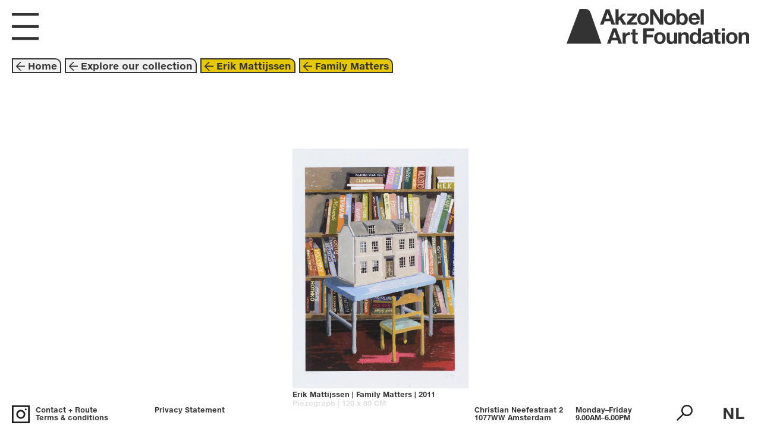

--- FILE ---
content_type: text/html; charset=utf-8
request_url: https://www.artfoundation.akzonobel.com/artwork/646/family-matters
body_size: 5972
content:
<!DOCTYPE html>
<html lang="en">
  <head>
    <meta charset="utf-8">
    <meta http-equiv="X-UA-Compatible" content="IE=edge">
    <meta name="viewport" content="width=device-width, initial-scale=1, shrink-to-fit=no">

    <title>AkzoNobel Art Foundation</title>
    <meta name="csrf-param" content="authenticity_token" />
<meta name="csrf-token" content="Gtwst3r/YjSSosJolI9ZTr3esxVEf8b4j6RwHAEQirRmh43wvqcxhMAdXGiwKIEgoEb7aVmpTu9NekQUq/53sA==" />
    <link rel="icon" type="image/png" sizes="32x32" href="/favicon.png">
    <link rel="preload" href="/fonts.css" as="style">

    <link rel="stylesheet" type="text/css" href="/fonts.css"/>
    <meta name="google-site-verification" content="D3F9skKVN0IJonlTBwyvSaqzAg7LEoRwCcCkRYvHnrM" />
    <script src="/packs/js/runtime-482935e3572f2a86f751.js" defer="defer"></script>
<script src="/packs/js/841-0a6ddf991391f75ef86d.js" defer="defer"></script>
<script src="/packs/js/745-8dc8b75aadf70288148c.js" defer="defer"></script>
<script src="/packs/js/front-ec65b87ae725a3fff868.js" defer="defer"></script>
    <link rel="stylesheet" href="/packs/css/front-e20de7dc.css" media="screen" />

  </head>
  <body>
    <div class="IEE">
  <p>
  The new website of the AkzoNobel Art Foundation is visible on new browsers such as Microsoft Edge, Google Chrome, Safari and Firefox.
  </p>
</div>

<script type="application/json" id="dataset">
{"countries":{"AD":{"code":"AD","nl":"Andorra","en":"Andorra"},"AE":{"code":"AE","nl":"Verenigde Arabische Emiraten","en":"United Arab Emirates"},"AF":{"code":"AF","nl":"Afghanistan","en":"Afghanistan"},"AG":{"code":"AG","nl":"Antigua en Barbuda","en":"Antigua and Barbuda"},"AI":{"code":"AI","nl":"Anguilla","en":"Anguilla"},"AL":{"code":"AL","nl":"Albanië","en":"Albania"},"AM":{"code":"AM","nl":"Armenië","en":"Armenia"},"AO":{"code":"AO","nl":"Angola","en":"Angola"},"AQ":{"code":"AQ","nl":"Antarctica","en":"Antarctica"},"AR":{"code":"AR","nl":"Argentinië","en":"Argentina"},"AS":{"code":"AS","nl":"Amerikaans-Samoa","en":"American Samoa"},"AT":{"code":"AT","nl":"Oostenrijk","en":"Austria"},"AU":{"code":"AU","nl":"Australië","en":"Australia"},"AW":{"code":"AW","nl":"Aruba","en":"Aruba"},"AX":{"code":"AX","nl":"Ålandseilanden","en":"Åland Islands"},"AZ":{"code":"AZ","nl":"Azerbeidzjan","en":"Azerbaijan"},"BA":{"code":"BA","nl":"Bosnië en Herzegovina","en":"Bosnia and Herzegovina"},"BB":{"code":"BB","nl":"Barbados","en":"Barbados"},"BD":{"code":"BD","nl":"Bangladesh","en":"Bangladesh"},"BE":{"code":"BE","nl":"België","en":"Belgium"},"BF":{"code":"BF","nl":"Burkina Faso","en":"Burkina Faso"},"BG":{"code":"BG","nl":"Bulgarije","en":"Bulgaria"},"BH":{"code":"BH","nl":"Bahrein","en":"Bahrain"},"BI":{"code":"BI","nl":"Burundi","en":"Burundi"},"BJ":{"code":"BJ","nl":"Benin","en":"Benin"},"BL":{"code":"BL","nl":"Saint-Barthélemy","en":"Saint Barthélemy"},"BM":{"code":"BM","nl":"Bermuda","en":"Bermuda"},"BN":{"code":"BN","nl":"Brunei","en":"Brunei Darussalam"},"BO":{"code":"BO","nl":"Bolivia","en":"Bolivia"},"BQ":{"code":"BQ","nl":"Bonaire, Sint Eustatius en Saba","en":"Bonaire, Sint Eustatius and Saba"},"BR":{"code":"BR","nl":"Brazilië","en":"Brazil"},"BS":{"code":"BS","nl":"Bahama's","en":"Bahamas"},"BT":{"code":"BT","nl":"Bhutan","en":"Bhutan"},"BV":{"code":"BV","nl":"Bouveteiland","en":"Bouvet Island"},"BW":{"code":"BW","nl":"Botswana","en":"Botswana"},"BY":{"code":"BY","nl":"Wit-Rusland","en":"Belarus"},"BZ":{"code":"BZ","nl":"Belize","en":"Belize"},"CA":{"code":"CA","nl":"Canada","en":"Canada"},"CC":{"code":"CC","nl":"Cocoseilanden","en":"Cocos (Keeling) Islands"},"CD":{"code":"CD","nl":"Congo, Democratische Republiek","en":"Congo, The Democratic Republic of the"},"CF":{"code":"CF","nl":"Centraal-Afrikaanse Republiek","en":"Central African Republic"},"CG":{"code":"CG","nl":"Congo","en":"Congo"},"CH":{"code":"CH","nl":"Zwitserland","en":"Switzerland"},"CI":{"code":"CI","nl":"Ivoorkust","en":"Côte d'Ivoire"},"CK":{"code":"CK","nl":"Cookeilanden","en":"Cook Islands"},"CL":{"code":"CL","nl":"Chili","en":"Chile"},"CM":{"code":"CM","nl":"Kameroen","en":"Cameroon"},"CN":{"code":"CN","nl":"China","en":"China"},"CO":{"code":"CO","nl":"Colombia","en":"Colombia"},"CR":{"code":"CR","nl":"Costa Rica","en":"Costa Rica"},"CU":{"code":"CU","nl":"Cuba","en":"Cuba"},"CV":{"code":"CV","nl":"Kaapverdië","en":"Cabo Verde"},"CW":{"code":"CW","nl":"Curaçao","en":"Curaçao"},"CX":{"code":"CX","nl":"Christmaseiland","en":"Christmas Island"},"CY":{"code":"CY","nl":"Cyprus","en":"Cyprus"},"CZ":{"code":"CZ","nl":"Tsjechië","en":"Czechia"},"DE":{"code":"DE","nl":"Duitsland","en":"Germany"},"DJ":{"code":"DJ","nl":"Djibouti","en":"Djibouti"},"DK":{"code":"DK","nl":"Denemarken","en":"Denmark"},"DM":{"code":"DM","nl":"Dominica","en":"Dominica"},"DO":{"code":"DO","nl":"Dominicaanse Republiek","en":"Dominican Republic"},"DZ":{"code":"DZ","nl":"Algerije","en":"Algeria"},"EC":{"code":"EC","nl":"Ecuador","en":"Ecuador"},"EE":{"code":"EE","nl":"Estland","en":"Estonia"},"EG":{"code":"EG","nl":"Egypte","en":"Egypt"},"EH":{"code":"EH","nl":"Westelijke Sahara","en":"Western Sahara"},"ER":{"code":"ER","nl":"Eritrea","en":"Eritrea"},"ES":{"code":"ES","nl":"Spanje","en":"Spain"},"ET":{"code":"ET","nl":"Ethiopië","en":"Ethiopia"},"FI":{"code":"FI","nl":"Finland","en":"Finland"},"FJ":{"code":"FJ","nl":"Fiji","en":"Fiji"},"FK":{"code":"FK","nl":"Falklandeilanden","en":"Falkland Islands (Malvinas)"},"FM":{"code":"FM","nl":"Micronesia","en":"Micronesia, Federated States of"},"FO":{"code":"FO","nl":"Faeröer","en":"Faroe Islands"},"FR":{"code":"FR","nl":"Frankrijk","en":"France"},"GA":{"code":"GA","nl":"Gabon","en":"Gabon"},"GB":{"code":"GB","nl":"Verenigd Koninkrijk","en":"United Kingdom"},"GD":{"code":"GD","nl":"Grenada","en":"Grenada"},"GE":{"code":"GE","nl":"Georgia","en":"Georgia"},"GF":{"code":"GF","nl":"Frans-Guyana","en":"French Guiana"},"GG":{"code":"GG","nl":"Guernsey","en":"Guernsey"},"GH":{"code":"GH","nl":"Ghana","en":"Ghana"},"GI":{"code":"GI","nl":"Gibraltar","en":"Gibraltar"},"GL":{"code":"GL","nl":"Groenland","en":"Greenland"},"GM":{"code":"GM","nl":"Gambia","en":"Gambia"},"GN":{"code":"GN","nl":"Guinee","en":"Guinea"},"GP":{"code":"GP","nl":"Guadeloupe","en":"Guadeloupe"},"GQ":{"code":"GQ","nl":"Equatoriaal-Guinea","en":"Equatorial Guinea"},"GR":{"code":"GR","nl":"Griekenland","en":"Greece"},"GS":{"code":"GS","nl":"Zuid-Georgia en de Zuidelijke Sandwicheilanden","en":"South Georgia and the South Sandwich Islands"},"GT":{"code":"GT","nl":"Guatemala","en":"Guatemala"},"GU":{"code":"GU","nl":"Guam","en":"Guam"},"GW":{"code":"GW","nl":"Guinee-Bissau","en":"Guinea-Bissau"},"GY":{"code":"GY","nl":"Guyana","en":"Guyana"},"HK":{"code":"HK","nl":"Hongkong","en":"Hong Kong"},"HM":{"code":"HM","nl":"Heardeiland en McDonaldeilanden","en":"Heard Island and McDonald Islands"},"HN":{"code":"HN","nl":"Honduras","en":"Honduras"},"HR":{"code":"HR","nl":"Kroatië","en":"Croatia"},"HT":{"code":"HT","nl":"Haïti","en":"Haiti"},"HU":{"code":"HU","nl":"Hongarije","en":"Hungary"},"ID":{"code":"ID","nl":"Indonesië","en":"Indonesia"},"IE":{"code":"IE","nl":"Ierland","en":"Ireland"},"IL":{"code":"IL","nl":"Israël","en":"Israel"},"IM":{"code":"IM","nl":"Eiland Man","en":"Isle of Man"},"IN":{"code":"IN","nl":"India","en":"India"},"IO":{"code":"IO","nl":"Brits Indische Oceaanterritorium","en":"British Indian Ocean Territory"},"IQ":{"code":"IQ","nl":"Irak","en":"Iraq"},"IR":{"code":"IR","nl":"Iran","en":"Iran"},"IS":{"code":"IS","nl":"IJsland","en":"Iceland"},"IT":{"code":"IT","nl":"Italië","en":"Italy"},"JE":{"code":"JE","nl":"Jersey","en":"Jersey"},"JM":{"code":"JM","nl":"Jamaica","en":"Jamaica"},"JO":{"code":"JO","nl":"Jordanië","en":"Jordan"},"JP":{"code":"JP","nl":"Japan","en":"Japan"},"KE":{"code":"KE","nl":"Kenia","en":"Kenya"},"KG":{"code":"KG","nl":"Kirgizië","en":"Kyrgyzstan"},"KH":{"code":"KH","nl":"Cambodja","en":"Cambodia"},"KI":{"code":"KI","nl":"Kiribati","en":"Kiribati"},"KM":{"code":"KM","nl":"Comoren","en":"Comoros"},"KN":{"code":"KN","nl":"Saint Kitts en Nevis","en":"Saint Kitts and Nevis"},"KP":{"code":"KP","nl":"Noord-Korea","en":"North Korea"},"KR":{"code":"KR","nl":"Zuid-Korea","en":"South Korea"},"KW":{"code":"KW","nl":"Koeweit","en":"Kuwait"},"KY":{"code":"KY","nl":"Kaaimaneilanden","en":"Cayman Islands"},"KZ":{"code":"KZ","nl":"Kazachstan","en":"Kazakhstan"},"LA":{"code":"LA","nl":"Laos Democratische Volksrepubliek","en":"Lao People's Democratic Republic"},"LB":{"code":"LB","nl":"Libanon","en":"Lebanon"},"LC":{"code":"LC","nl":"Saint Lucia","en":"Saint Lucia"},"LI":{"code":"LI","nl":"Liechtenstein","en":"Liechtenstein"},"LK":{"code":"LK","nl":"Sri Lanka","en":"Sri Lanka"},"LR":{"code":"LR","nl":"Liberia","en":"Liberia"},"LS":{"code":"LS","nl":"Lesotho","en":"Lesotho"},"LT":{"code":"LT","nl":"Litouwen","en":"Lithuania"},"LU":{"code":"LU","nl":"Luxemburg","en":"Luxembourg"},"LV":{"code":"LV","nl":"Letland","en":"Latvia"},"LY":{"code":"LY","nl":"Libië","en":"Libya"},"MA":{"code":"MA","nl":"Marokko","en":"Morocco"},"MC":{"code":"MC","nl":"Monaco","en":"Monaco"},"MD":{"code":"MD","nl":"Moldavië","en":"Moldova"},"ME":{"code":"ME","nl":"Montenegro","en":"Montenegro"},"MF":{"code":"MF","nl":"Sint-Maarten","en":"Saint Martin (French part)"},"MG":{"code":"MG","nl":"Madagaskar","en":"Madagascar"},"MH":{"code":"MH","nl":"Marshalleilanden","en":"Marshall Islands"},"MK":{"code":"MK","nl":"Noord-Macedonië","en":"North Macedonia"},"ML":{"code":"ML","nl":"Mali","en":"Mali"},"MM":{"code":"MM","nl":"Myanmar","en":"Myanmar"},"MN":{"code":"MN","nl":"Mongolië","en":"Mongolia"},"MO":{"code":"MO","nl":"Macau","en":"Macao"},"MP":{"code":"MP","nl":"Noordelijke Marianen","en":"Northern Mariana Islands"},"MQ":{"code":"MQ","nl":"Martinique","en":"Martinique"},"MR":{"code":"MR","nl":"Mauritanië","en":"Mauritania"},"MS":{"code":"MS","nl":"Montserrat","en":"Montserrat"},"MT":{"code":"MT","nl":"Malta","en":"Malta"},"MU":{"code":"MU","nl":"Mauritius","en":"Mauritius"},"MV":{"code":"MV","nl":"Maldiven","en":"Maldives"},"MW":{"code":"MW","nl":"Malawi","en":"Malawi"},"MX":{"code":"MX","nl":"Mexico","en":"Mexico"},"MY":{"code":"MY","nl":"Maleisië","en":"Malaysia"},"MZ":{"code":"MZ","nl":"Mozambique","en":"Mozambique"},"NA":{"code":"NA","nl":"Namibië","en":"Namibia"},"NC":{"code":"NC","nl":"Nieuw-Caledonië","en":"New Caledonia"},"NE":{"code":"NE","nl":"Niger","en":"Niger"},"NF":{"code":"NF","nl":"Norfolk","en":"Norfolk Island"},"NG":{"code":"NG","nl":"Nigeria","en":"Nigeria"},"NI":{"code":"NI","nl":"Nicaragua","en":"Nicaragua"},"NL":{"code":"NL","nl":"Nederland","en":"Netherlands"},"NO":{"code":"NO","nl":"Noorwegen","en":"Norway"},"NP":{"code":"NP","nl":"Nepal","en":"Nepal"},"NR":{"code":"NR","nl":"Nauru","en":"Nauru"},"NU":{"code":"NU","nl":"Niue","en":"Niue"},"NZ":{"code":"NZ","nl":"Nieuw-Zeeland","en":"New Zealand"},"OM":{"code":"OM","nl":"Oman","en":"Oman"},"PA":{"code":"PA","nl":"Panama","en":"Panama"},"PE":{"code":"PE","nl":"Peru","en":"Peru"},"PF":{"code":"PF","nl":"Frans-Polynesië","en":"French Polynesia"},"PG":{"code":"PG","nl":"Papoea-Nieuw-Guinea","en":"Papua New Guinea"},"PH":{"code":"PH","nl":"Filipijnen","en":"Philippines"},"PK":{"code":"PK","nl":"Pakistan","en":"Pakistan"},"PL":{"code":"PL","nl":"Polen","en":"Poland"},"PM":{"code":"PM","nl":"Saint-Pierre en Miquelon","en":"Saint Pierre and Miquelon"},"PN":{"code":"PN","nl":"Pitcairneilanden","en":"Pitcairn"},"PR":{"code":"PR","nl":"Puerto Rico","en":"Puerto Rico"},"PS":{"code":"PS","nl":"Palestina","en":"Palestine, State of"},"PT":{"code":"PT","nl":"Portugal","en":"Portugal"},"PW":{"code":"PW","nl":"Palau","en":"Palau"},"PY":{"code":"PY","nl":"Paraguay","en":"Paraguay"},"QA":{"code":"QA","nl":"Qatar","en":"Qatar"},"RE":{"code":"RE","nl":"Réunion","en":"Réunion"},"RO":{"code":"RO","nl":"Roemenië","en":"Romania"},"RS":{"code":"RS","nl":"Servië","en":"Serbia"},"RU":{"code":"RU","nl":"Rusland","en":"Russian Federation"},"RW":{"code":"RW","nl":"Rwanda","en":"Rwanda"},"SA":{"code":"SA","nl":"Saoedi-Arabië","en":"Saudi Arabia"},"SB":{"code":"SB","nl":"Salomonseilanden","en":"Solomon Islands"},"SC":{"code":"SC","nl":"Seychellen","en":"Seychelles"},"SD":{"code":"SD","nl":"Soedan","en":"Sudan"},"SE":{"code":"SE","nl":"Zweden","en":"Sweden"},"SG":{"code":"SG","nl":"Singapore","en":"Singapore"},"SH":{"code":"SH","nl":"Sint-Helena, Ascension en Tristan da Cunha","en":"Saint Helena, Ascension and Tristan da Cunha"},"SI":{"code":"SI","nl":"Slovenië","en":"Slovenia"},"SJ":{"code":"SJ","nl":"Spitsbergen en Jan Mayen","en":"Svalbard and Jan Mayen"},"SK":{"code":"SK","nl":"Slowakije","en":"Slovakia"},"SL":{"code":"SL","nl":"Sierra Leone","en":"Sierra Leone"},"SM":{"code":"SM","nl":"San Marino","en":"San Marino"},"SN":{"code":"SN","nl":"Senegal","en":"Senegal"},"SO":{"code":"SO","nl":"Somalië","en":"Somalia"},"SR":{"code":"SR","nl":"Suriname","en":"Suriname"},"SS":{"code":"SS","nl":"Zuid-Soedan","en":"South Sudan"},"ST":{"code":"ST","nl":"Sao Tomé en Principe","en":"Sao Tome and Principe"},"SV":{"code":"SV","nl":"El Salvador","en":"El Salvador"},"SX":{"code":"SX","nl":"Sint Maarten (Nederlands deel)","en":"Sint Maarten (Dutch part)"},"SY":{"code":"SY","nl":"Syrië","en":"Syrian Arab Republic"},"SZ":{"code":"SZ","nl":"Eswatini","en":"Eswatini"},"TC":{"code":"TC","nl":"Turks- en Caicoseilanden","en":"Turks and Caicos Islands"},"TD":{"code":"TD","nl":"Tsjaad","en":"Chad"},"TF":{"code":"TF","nl":"Franse Zuidelijke Gebieden","en":"French Southern Territories"},"TG":{"code":"TG","nl":"Togo","en":"Togo"},"TH":{"code":"TH","nl":"Thailand","en":"Thailand"},"TJ":{"code":"TJ","nl":"Tadzjikistan","en":"Tajikistan"},"TK":{"code":"TK","nl":"Tokelau","en":"Tokelau"},"TL":{"code":"TL","nl":"Oost-Timor","en":"Timor-Leste"},"TM":{"code":"TM","nl":"Turkmenistan","en":"Turkmenistan"},"TN":{"code":"TN","nl":"Tunesië","en":"Tunisia"},"TO":{"code":"TO","nl":"Tonga","en":"Tonga"},"TR":{"code":"TR","nl":"Turkije","en":"Türkiye"},"TT":{"code":"TT","nl":"Trinidad en Tobago","en":"Trinidad and Tobago"},"TV":{"code":"TV","nl":"Tuvalu","en":"Tuvalu"},"TW":{"code":"TW","nl":"Taiwan","en":"Taiwan"},"TZ":{"code":"TZ","nl":"Tanzania","en":"Tanzania"},"UA":{"code":"UA","nl":"Oekraïne","en":"Ukraine"},"UG":{"code":"UG","nl":"Oeganda","en":"Uganda"},"UM":{"code":"UM","nl":"Kleine afgelegen eilanden van de Verenigde Staten","en":"United States Minor Outlying Islands"},"US":{"code":"US","nl":"Verenigde Staten","en":"United States"},"UY":{"code":"UY","nl":"Uruguay","en":"Uruguay"},"UZ":{"code":"UZ","nl":"Oezbekistan","en":"Uzbekistan"},"VA":{"code":"VA","nl":"Vaticaanstad","en":"Holy See (Vatican City State)"},"VC":{"code":"VC","nl":"Saint Vincent en de Grenadines","en":"Saint Vincent and the Grenadines"},"VE":{"code":"VE","nl":"Venezuela","en":"Venezuela"},"VG":{"code":"VG","nl":"Maagdeneilanden, Britse","en":"Virgin Islands, British"},"VI":{"code":"VI","nl":"Maagdeneilanden, Amerikaanse","en":"Virgin Islands, U.S."},"VN":{"code":"VN","nl":"Vietnam","en":"Vietnam"},"VU":{"code":"VU","nl":"Vanuatu","en":"Vanuatu"},"WF":{"code":"WF","nl":"Wallis en Futuna","en":"Wallis and Futuna"},"WS":{"code":"WS","nl":"Samoa","en":"Samoa"},"YE":{"code":"YE","nl":"Jemen","en":"Yemen"},"YT":{"code":"YT","nl":"Mayotte","en":"Mayotte"},"ZA":{"code":"ZA","nl":"Zuid-Afrika","en":"South Africa"},"ZM":{"code":"ZM","nl":"Zambia","en":"Zambia"},"ZW":{"code":"ZW","nl":"Zimbabwe","en":"Zimbabwe"}},"splashpage":{"image":"/media/W1siZiIsIjIwMjEvMTAvMjUvMjMwcTZta2pqZV81MDM3X2EuanBnIl0sWyJwIiwidGh1bWIiLCIyMDAweCJdXQ/5037-a.jpg?sha=450a682f0a7f94d0","layout":4,"colour":"","content":"\u003cp\u003eOpen now: \u003cbr /\u003eBeyond These Walls\u003c/p\u003e","subcontent":"\u003cp\u003eWe look forward to welcoming you!\u003c/p\u003e"},"homepage":{"layout":0,"text1_nl":"Art Space","text1_en":"Art Space","link1":"/exhibition/30","text2_nl":"Ontdek onze collectie","text2_en":"Explore our collection","link2":"/explore/intro","link3":"/about_us","link4":"/highlights","image_id":3,"text_colour":"","tour_colour":2},"contact":{"content_nl":"\u003cp\u003eWij zijn open! We zijn blij u te kunnen verwelkomen in onze Art Space.\u003c/p\u003e","content_en":"\u003cp\u003eWe are open! We are glad to welcome you to our Art Space.\u003c/p\u003e"},"menus":{"0":[{"title_nl":"nu te bekijken","title_en":"now on display","stub":"/exhibition/30"},{"title_nl":"events","title_en":"events","stub":"/events"},{"title_nl":"rondleidingen ","title_en":"guided Tours","stub":"/page/guided-tours"},{"title_nl":"openingstijden + routebeschrijving","title_en":"opening hours + directions","stub":"/contact"}],"1":[{"title_nl":"onze collectie","title_en":"our collection","stub":"/explore/intro"},{"title_nl":"highlights","title_en":"highlights","stub":"/highlights"},{"title_nl":"voorafgaande tentoonstellingen","title_en":"past exhibitions","stub":"/exhibitions"}],"2":[{"title_nl":"doel + missie","title_en":"mission + goal","stub":"/page/goal-mission"},{"title_nl":"geschiedenis","title_en":"history","stub":"/page/history"},{"title_nl":"verzamelbeleid","title_en":"collection policy","stub":"/page/collecting-policy"},{"title_nl":"in de media","title_en":"in the media","stub":"/in_the_media"},{"title_nl":"Pers","title_en":"Press","stub":"/page/press"},{"title_nl":"Kees van Lede (1942-2020)","title_en":"Kees van Lede (1942-2020)","stub":"/page/in-loving-memory-of-kees-van-lede-1942-2020"},{"title_nl":"True Colors Catalogus","title_en":"True Colors Catalogue","stub":"/page/true-colors"}],"3":[{"title_nl":"bruiklenen ","title_en":"art loans","stub":"/page/art-loans"},{"title_nl":"sponsoring","title_en":"sponsoring","stub":"/page/sponsoring"}],"4":[{"title_nl":"Contact + Route","title_en":"Contact + Route","stub":"/contact"},{"title_nl":"Algemene voorwaarden","title_en":"Terms \u0026 conditions","stub":"/page/disclaimer"},{"title_nl":"Privacyverklaring","title_en":"Privacy Statement","stub":"/page/privacy-statement"}]}}
</script>
<div id="app">
</div>

  </body>
</html>
